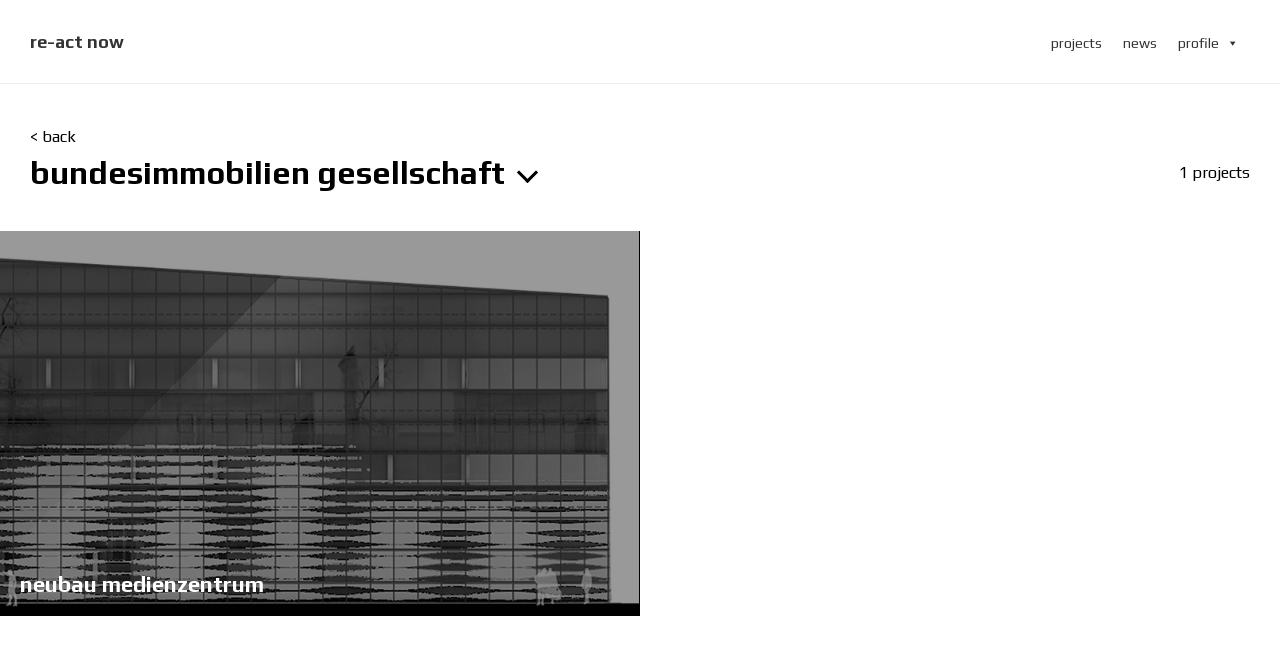

--- FILE ---
content_type: text/css
request_url: https://re-act.ro/wp-content/themes/react/style.css?ver=8f6a3f567cb6855020b4bd174a3ce3b2
body_size: 16109
content:
/*!
Theme Name: react
Theme URI: http://underscores.me/
Author: Underscores.me
Author URI: http://underscores.me/
Description: Description
Version: 1.0.0
License: GNU General Public License v2 or later
License URI: LICENSE
Text Domain: react
Tags: custom-background, custom-logo, custom-menu, featured-images, threaded-comments, translation-ready

This theme, like WordPress, is licensed under the GPL.
Use it to make something cool, have fun, and share what you've learned with others.

react is based on Underscores https://underscores.me/, (C) 2012-2017 Automattic, Inc.
Underscores is distributed under the terms of the GNU GPL v2 or later.

Normalizing styles have been helped along thanks to the fine work of
Nicolas Gallagher and Jonathan Neal https://necolas.github.io/normalize.css/
*/
/* http://meyerweb.com/eric/tools/css/reset/ 
   v2.0 | 20110126
   License: none (public domain)
*/
@import url('https://fonts.googleapis.com/css?family=Play:400,700&display=swap&subset=latin-ext');
@import url('https://cdnjs.cloudflare.com/ajax/libs/animate.css/3.7.2/animate.min.css');

html, body, div, span, applet, object, iframe,
h1, h2, h3, h4, h5, h6, p, blockquote, pre,
a, abbr, acronym, address, big, cite, code,
del, dfn, em, img, ins, kbd, q, s, samp,
small, strike, strong, sub, sup, tt, var,
b, u, i, center,
dl, dt, dd, ol, ul, li,
fieldset, form, label, legend,
table, caption, tbody, tfoot, thead, tr, th, td,
article, aside, canvas, details, embed, 
figure, figcaption, footer, header, hgroup, 
menu, nav, output, ruby, section, summary,
time, mark, audio, video {
	margin: 0;
	padding: 0;
	border: 0;
	font-size: 100%;
	font: inherit;
	vertical-align: baseline;
}
/* HTML5 display-role reset for older browsers */
article, aside, details, figcaption, figure, 
footer, header, hgroup, menu, nav, section {
	display: block;
}
body {
	line-height: 1;
	font-family: 'Play', sans-serif;
}
html {
	scroll-behavior: smooth;
}
strong {
	font-weight: 700;
}
#page {
	overflow: hidden;
}
body::-webkit-scrollbar {
    width: 7px;
}
 
body::-webkit-scrollbar-track {
	background: #ddd;
}
 
body::-webkit-scrollbar-thumb {
  background-color: rgb(27, 27, 27);
  outline: 1px solid #ddd;
}
a {
	text-decoration: none;
}
a:hover {
	text-decoration: underline;
}
ol, ul {
	list-style: none;
}
blockquote, q {
	quotes: none;
}
blockquote:before, blockquote:after,
q:before, q:after {
	content: '';
	content: none;
}
table {
	border-collapse: collapse;
	border-spacing: 0;
}
/*--------------------------------------------------------------
# Accessibility
--------------------------------------------------------------*/
/* Text meant only for screen readers. */
.screen-reader-text {
	border: 0;
	clip: rect(1px, 1px, 1px, 1px);
	clip-path: inset(50%);
	height: 1px;
	margin: -1px;
	overflow: hidden;
	padding: 0;
	position: absolute !important;
	width: 1px;
	word-wrap: normal !important; /* Many screen reader and browser combinations announce broken words as they would appear visually. */
}

.screen-reader-text:focus {
	background-color: #f1f1f1;
	border-radius: 3px;
	box-shadow: 0 0 2px 2px rgba(0, 0, 0, 0.6);
	clip: auto !important;
	clip-path: none;
	color: #21759b;
	display: block;
	font-size: 14px;
	font-size: 0.875rem;
	font-weight: bold;
	height: auto;
	left: 5px;
	line-height: normal;
	padding: 15px 23px 14px;
	text-decoration: none;
	top: 5px;
	width: auto;
	z-index: 100000;
	/* Above WP toolbar. */
}

/* Do not show the outline on the skip link target. */
#content[tabindex="-1"]:focus {
	outline: 0;
}
.menu-toggle, .site-description {
	display: none;
}


body.home {
	overflow: hidden;
	background-color: #000;
}
img {
	max-width: 100%;
    height: auto;
}
.site-header {
	background: #000;
	width: 100%;
	transition: all 0.6s ease 0s;
	border-bottom: 1px solid #eee;
	position: relative;
	z-index: 10;
}
body.home .site-header {
	color: #FFF;
	position: absolute;
	background: rgb(0,0,0);
	border: 0;
}

body.blog time.updated {
	display: none;
}
.site-main {
	margin: 0 auto 130px;
    max-width: 1260px;
    width: 100%;
}
body.blog article .entry-footer {
	display: none;
}
.site-header .wrap {
	display: flex;
	flex-flow: row;
	justify-content: space-between;
	align-items: center;
	padding:30px;
}
#primary-menu {
	display: flex;
}
#primary-menu li {
	margin: 0 10px;
}

article {
	display: flex;
	flex-flow: column;
	margin-bottom: 50px;
}
article a {
	color: #03a9f4;
}
article .entry-header, article .entry-content, article .entry-footer, .home-page, .nav-links, #breadcrumbs {
	padding: 0 30px;
}
article time.entry-date {
	letter-spacing: 0.5px;
	line-height: 26px;
	font-size: 12px;
	font-weight: 400;
	display: block;
	margin-bottom: 5px;
}
article .entry-content p, article .entry-content ul {
	font-size: 16px;
	font-weight: 400;
	letter-spacing: 0.5px;
	line-height: 26px;
	margin-bottom: 30px;
}
article h1.entry-title, h1.page-title {
	margin-top: 60px;
}
article h2.entry-title {
	letter-spacing: 0.5px;
    line-height: 24px;
    margin-bottom: 16px;
	display: block;
	font-size: 16px;
	font-weight: 600;
}
article h2.entry-title a {
	color: #000;
}
.page-template-template-projects #breadcrumbs {
	margin: 0;
	margin-top: 15px;
	padding: 0 30px;
}
#projects {
	margin-bottom: 130px;
	background-color:#FFF;
}
#projects article {
	padding: 30px 0 0;
	margin: 0;
	position: relative;
	z-index:2;
	background-color:#FFF;
}
.projects-wrap {
	position:relative;
}
#projects ul {
	display: flex;
	justify-content: space-between;
	flex-wrap: wrap;
}
#projects ul li {
	-webkit-box-shadow: inset 0px 0px 300px 35px rgba(0,0,0,0.75);
	-moz-box-shadow: inset 0px 0px 300px 35px rgba(0,0,0,0.75);
	box-shadow: inset 0px 0px 300px 35px rgba(0,0,0,0.75);
	flex-basis: 100%;
	display: flex;
	align-items: flex-end;
	height: 55vw;
	/* min-width: 400px; */
	border-bottom: 1px solid #000;
/* 	transition: all 0.6s ease 0s;
	-moz-transition: all 0.6s ease 0s;
	-ms-transition: all 0.6s ease 0s;
	-o-transition: all 0.6s ease 0s;
	-webkit-transition: all 0.6s ease 0s; */
	background-size:100%;
	background-position:center;
	background-repeat:no-repeat;
}
#projects ul li:hover {
/* 	  transform: scale(1.2); */
	background-size:105%;
}
#projects ul.projects-list li:nth-last-child(1) {
	border-bottom: 0;
}
#projects ul li a {
	display: flex;
	align-items: flex-end;
	width: 100%;
	height: calc(100% - 20px);
	padding: 0 0 20px 30px;
	color: #FFF;
	font-size: 22px;
    font-weight: 600;
}
#projects ol {
	display:flex;
	flex-wrap: wrap;
	justify-content:space-between;
	margin:30px;
}
#projects ol li {
	flex-basis:33%;
	margin-bottom:25px;
}
#projects ol li a {
	color:#000;
}
#dropdown {
	position: absolute;
    z-index: 1;
    background-color: #FFF;
    width: 100%;
	opacity:0;
	visibility: hidden;
/*     top: -107px; */
    transform: translateY(-224px);
	-webkit-transition: all .7s; /* Safari prior 6.1 */
    transition: all .7s;
}
#dropdown.show {
	transform: translateY(0);
	opacity:1;
	visibility: visible;
/* 	top: 0; */
}
.site-branding {
	text-align: center;
	font-size: 18px;
    /* margin-bottom: 25px; */
}
.site-branding a {
	color: #FFF;
	font-weight: 700;
}
body.home .site-branding a {
	color: #FFF;
}
.cards-wrap {
	margin-top: 150px;
}
.cards {
	display: flex;
	justify-content: center;
	align-items: center;
	flex-wrap: wrap;
}
.cards .card {
	background-color: #eee;
	padding: 20px;
	margin: 20px;
	max-width: 300px;
	overflow: hidden;
	transition: all 0.6s ease 0s;
}
.cards .card:hover {
	background-color: #d8d8d8;
	
}
article h1.entry-title, h1.page-title, .home-page {
	font-size: 32px;
    font-weight: 600;
    margin-bottom: 25px;
}
.read-more {
	font-weight: 600;
	color: #000;
}

footer.site-footer {
	margin-bottom: 0;
}
footer.site-footer .wrapper {
	display: flex;
	flex-flow: column;
	justify-content: space-between;
	color: #666;
}
footer.site-footer .wrapper a {
	color: #666;
}
footer.site-footer .wrapper a:hover {
	text-decoration: underline;
}
footer.site-footer p {
	font-size: 18px;
	line-height: 28px;
	margin-bottom: 15px;
}
footer.site-footer .wrapper div:nth-child(1) a {
	text-decoration: underline;
	font-weight: 600;
	margin-bottom: 15px;
    display: block;
}
footer.site-footer .wrapper div:nth-child(2) p {
	display: flex;
    flex-flow: column;
}
footer.site-footer div ul {
	display: flex;
}
footer.site-footer div ul li {
    border: 1px solid #666;
    border-radius: 510px;
    margin-right: 5px;
    width: 32px;
    height: 32px;
    display: flex;
    align-items: center;
    justify-content: center;
}
footer.site-footer div:nth-child(3) a:hover {
	text-decoration: none;
}
footer.site-footer .copy {
	display: flex;
	justify-content: space-between;
	padding: 40px 30px; 
}
footer.site-footer .copy p, footer.site-footer .copy p a {
	font-size: 14px;
	color: darkgray;
}
footer.site-footer .copy p a:hover {
	text-decoration: underline;
}
footer .wrapper {
	padding: 0 30px;
}
.nav-links {
	display: flex;
    justify-content: space-between;
    flex-wrap: wrap;
}
.nav-links a {
	font-weight: 300;
	color:#000;
}
.nav-links a:hover {
	text-decoration: underline;
}
.contact-wrap {
	display: flex;
	flex-wrap: wrap;
	padding: 0;
	flex-basis: 100%;
	margin-bottom: 15px;
}
.contact-wrap div {
	width: 100%;
	margin-bottom: 15px;
	flex-basis: 100%;
}
.contact-wrap div:first-child {
	padding: 0;
}
.wpcf7-form-control-wrap {
	display: block;
	margin-top: 15px;
}
.contact-wrap label input, .contact-wrap label textarea {
	width: 100%;
	box-sizing: border-box;
	-webkit-box-sizing:border-box;
	-moz-box-sizing: border-box;
	border: 1px solid #a9a9a9;
	background-color: #fbfbfb;
}
.contact-wrap label input {
	padding: 10px;
}
.contact-wrap label textarea {
	height:205px;
	padding: 10px;
}
.wpcf7-form-control.wpcf7-submit {
	padding: 10px 20px;
    background-color: #000;
    color: #FFF;
    border: 1px solid #000;
    font-size: 18px;
    letter-spacing: 1px;
	font-weight: 400;
	cursor:pointer;
}
.wpcf7-form-control.wpcf7-submit:hover {
	text-decoration: underline;
}
span.wpcf7-not-valid-tip {
	margin-top: 5px;
    font-style: italic;
    font-size: 0.8em;
}
div.wpcf7-validation-errors, div.wpcf7-acceptance-missing {
    background-color: #f7e70069;
}
div.wpcf7-response-output {
    padding: 20px;
    text-align: center;
}
div.wpcf7-mail-sent-ok {
	background-color: #398f1430;
}
#breadcrumbs {
	margin: 0 auto ;
	margin-top: 15px;
    max-width: 1260px;
	width: 100%;
	font-size: 14px;
	text-transform: lowercase;
}
#breadcrumbs a {
	color: #000;
	font-weight: 600;
}
#breadcrumbs a:hover {
	text-decoration: underline;
}
#mega-menu-wrap-menu-1 #mega-menu-menu-1 {
	margin-top: 20px;
}
.mega-menu-menu-1-mobile-open .site-header {
	position: absolute;
/* 	height: 100%; */
}
.mega-menu-menu-1-mobile-open #mega-menu-wrap-menu-1 #mega-menu-menu-1 > li.mega-menu-item > a.mega-menu-link {
	padding: 0 30px;
}
.mega-menu-menu-1-mobile-open #mega-menu-wrap-menu-1 #mega-menu-menu-1 > li.mega-menu-item > a.mega-menu-link {
	padding: 0 30px;
}
#mega-menu-wrap-menu-1 #mega-menu-menu-1 > li.mega-menu-megamenu > ul.mega-sub-menu > li.mega-menu-item > a.mega-menu-link, #mega-menu-wrap-menu-1 #mega-menu-menu-1 > li.mega-menu-megamenu > ul.mega-sub-menu li.mega-menu-column > ul.mega-sub-menu > li.mega-menu-item > a.mega-menu-link {
	text-transform: lowercase;
}
.project-archive-page {
	display: flex;	
	flex-flow: row wrap;
	justify-content: center
}
/* .project-archive-page::after {
	content: "";
	flex: auto;
} */
.project-archive-page li {
	border: 1px solid #cccccc;
	overflow: hidden;
	margin: 0px 7px 15px 0px;
	height: 38px;
	width: 69px;
}

.project-archive-page li img {
	height: 38px;
	width: 69px;
}
.archive #main.site-main {
	max-width: 702px;
}
.backbtn {
    display: block;
    margin:15px 0 0 30px;
    color: #000;
    position: absolute;
}
.error-404 p {
	margin-bottom:15px;
}
.project-data {
	display:block;
	flex-wrap:wrap;
	align-items:center;
	margin-top:50px;
}
.project-data li {
	flex-basis: calc(50% - 40px);
	border-bottom:1px solid #3333;
	margin:0 10px;
	padding:15px 10px;
	display:flex;
	justify-content:space-between;
}
.project-data li:first-child {
	border-top:1px solid #3333;
}

.project-data li small {
	font-size:14px;
	font-style:italic;
}
@media (min-width: 600px) { 
	body.home #mega-menu-wrap-menu-1 #mega-menu-menu-1 > li.mega-menu-item > a.mega-menu-link, body.home  #mega-menu-wrap-menu-1 #mega-menu-menu-1 > li.mega-menu-item.mega-current-menu-item > a.mega-menu-link {
		color: #FFF;
	}
}

@media (min-width: 768px) {
	.project-data li:nth-child(2) {
	border-top:1px solid #3333;
	}
	.project-data {
		display:flex;
	}
	.project-archive-page {
		justify-content: initial;
	}
	#mega-menu-wrap-menu-1 #mega-menu-menu-1 {
		margin: 0;
	}
	.site-branding a {
		color: #333;
	}
	body.home .site-branding a {
		padding-left: 17px;
	}
	.contact-wrap div:first-child {
		padding-right: 20px;
	}
	.contact-wrap {
	}
	.contact-wrap div {
		flex-basis: calc(50% - 10px);
	}
	#projects ul li {
		flex-basis: calc(50% - 1px);
		border-right: 1px solid #000;
		height: 30vw;
	}
	#projects ul li:nth-last-child(1) {
		border-bottom: 1px solid #000;
	}
	footer.site-footer .wrapper {
		flex-flow: row;
	}

	body.home #mega-menu-wrap-menu-1 #mega-menu-menu-1 > li.mega-menu-item > a.mega-menu-link:hover {
		color: #FFF;
	}
	body.home .site-header {
		background: linear-gradient(180deg, rgba(2,0,36,1) 0%, rgba(0,0,0,0.5018382352941176) 0%, rgba(0,0,0,0) 77%);
	}
	body.home .site-header:hover {
		background-color: #000;
	}
	.site-branding {
		text-align: left;
		margin-bottom: 0;
	}
	.site-header {
		background: #FFF;
	}
	.site-header .wrap {
		flex-flow: row;
		padding: 30px;
	}
	.blog article {
		flex-flow: row;
		flex-wrap: wrap;
		margin-bottom: 130px;
	}
	article .entry-header, article .entry-content, .home-page {
		flex-basis: calc(50% - 60px);
	}
	article .post-thumbnail, article .entry-footer {
		flex-basis: 100%;
		filter: drop-shadow(2px 4px 6px black);
		transition: all 0.6s ease 0s;
	}
	article .post-thumbnail:hover, article .entry-footer:hover {
		filter: drop-shadow(2px 4px 6px rgba(0,0,0,0.5));
	}
 }

@media (min-width: 1300px) {
	.backbtn {
		margin:15px 0 0 0;
	}
	#projects article {
		padding: 0 30px 0 30px;
		margin: 0;
	}
	article .entry-header, article .entry-content {
		flex-basis: 50%;
	}
	article .entry-header, article .entry-content, article .entry-footer, .home-page, footer .wrapper, .nav-links, #breadcrumbs	{
		padding: 0;
	}
	footer.site-footer .copy {
		padding: 40px 0; 
	}
 }

 @media (min-width: 992px) {  }

 .home footer.site-footer {
	 display: none;
 }

body {
	text-transform:lowercase;
}




 #projects .entry-header {
	display: flex;
	justify-content: space-between;
	align-items: center;
	line-height: 117px;
 }
 #projects .entry-header h1 {
	 margin: 0;
	 padding: 0;

 }
 #projects ul li {
	 position: relative;
	 overflow: hidden;
 }
 #projects ul li a {
	 margin: 0;
	 padding: 0;
	 height: inherit;
 }
 #projects ul li h2 {
	 padding: 20px;
 }
 #projects ul li img {
	 width: 100%;
	 height: 100%;
	 position: absolute;
	 z-index: -1;
	 -webkit-transition: all 1.5s ease;
	 -moz-transition: all 1.5s ease;
	 -ms-transition: all 1.5s ease;
	 -o-transition: all 1.5s ease;
	 transition: all 1.5s ease;
	 filter: brightness(0.6);
	}
 #projects ul li a:hover img {
	transform: scale(1.2);
	filter: brightness(1);
 }
#projects h1 {
	display: flex;
    align-items: center;
	cursor:pointer;
}
#projects h1:after {
	content: " ";
    border: solid black;
    border-width: 0 3px 3px 0;
    display: inline-block;
    padding: 3px;
    transform: rotate(45deg);
    -webkit-transform: rotate(45deg);
    width: 6px;
    height: 6px;
    margin-left: 15px;
	-webkit-transition: all .1s ease;
	-moz-transition: all .1s ease;
	-ms-transition: all .1s ease;
	-o-transition: all .1s ease;
	transition: all .1s ease;
}
#projects h1:hover:after {
	transform: rotate(-135deg);
    -webkit-transform: rotate(-135deg);
}
#projects h1:hover {
	display: block;
}
.edit-link {
	margin: 20px;
	display: block;
}
.cards-wrap {
	display: none;
}
.single .post-thumbnail {
	display:none;
}
article .cat-links {
	display:none;
}